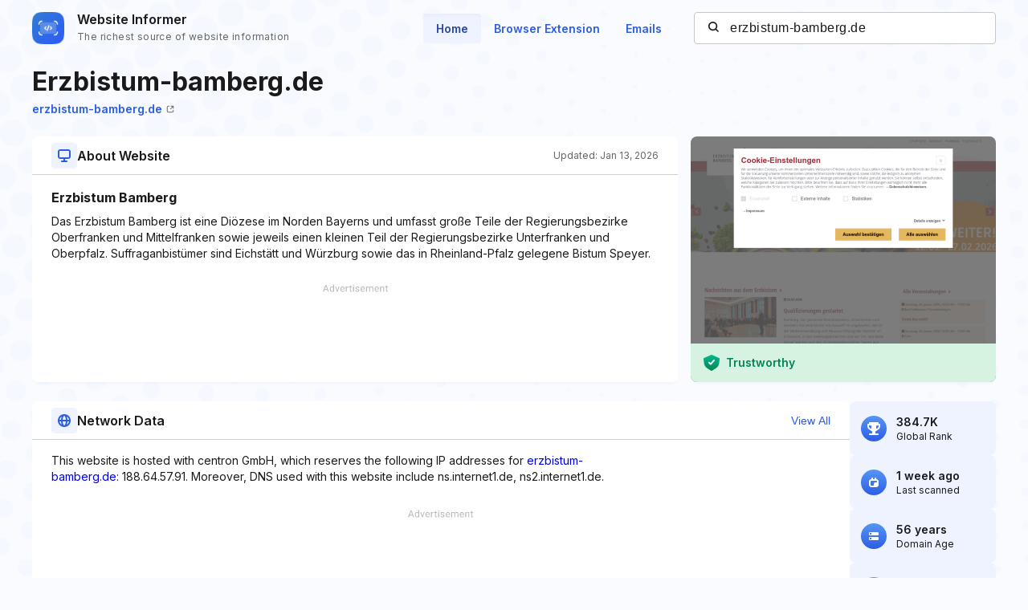

--- FILE ---
content_type: text/html; charset=utf-8
request_url: https://www.google.com/recaptcha/api2/aframe
body_size: 266
content:
<!DOCTYPE HTML><html><head><meta http-equiv="content-type" content="text/html; charset=UTF-8"></head><body><script nonce="FhKEnHypthNl5yPvFJV7mQ">/** Anti-fraud and anti-abuse applications only. See google.com/recaptcha */ try{var clients={'sodar':'https://pagead2.googlesyndication.com/pagead/sodar?'};window.addEventListener("message",function(a){try{if(a.source===window.parent){var b=JSON.parse(a.data);var c=clients[b['id']];if(c){var d=document.createElement('img');d.src=c+b['params']+'&rc='+(localStorage.getItem("rc::a")?sessionStorage.getItem("rc::b"):"");window.document.body.appendChild(d);sessionStorage.setItem("rc::e",parseInt(sessionStorage.getItem("rc::e")||0)+1);localStorage.setItem("rc::h",'1769214516913');}}}catch(b){}});window.parent.postMessage("_grecaptcha_ready", "*");}catch(b){}</script></body></html>